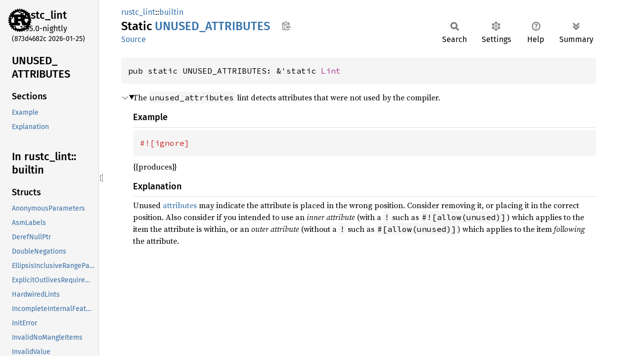

--- FILE ---
content_type: text/html
request_url: https://doc.rust-lang.org/nightly/nightly-rustc/rustc_lint/builtin/static.UNUSED_ATTRIBUTES.html
body_size: 1849
content:
<!DOCTYPE html><html lang="en"><head><meta charset="utf-8"><meta name="viewport" content="width=device-width, initial-scale=1.0"><meta name="generator" content="rustdoc"><meta name="description" content="The `unused_attributes` lint detects attributes that were not used by the compiler."><title>UNUSED_ATTRIBUTES in rustc_lint::builtin - Rust</title><script>if(window.location.protocol!=="file:")document.head.insertAdjacentHTML("beforeend","SourceSerif4-Regular-6b053e98.ttf.woff2,FiraSans-Italic-81dc35de.woff2,FiraSans-Regular-0fe48ade.woff2,FiraSans-MediumItalic-ccf7e434.woff2,FiraSans-Medium-e1aa3f0a.woff2,SourceCodePro-Regular-8badfe75.ttf.woff2,SourceCodePro-Semibold-aa29a496.ttf.woff2".split(",").map(f=>`<link rel="preload" as="font" type="font/woff2"href="../../static.files/${f}">`).join(""))</script><link rel="stylesheet" href="../../static.files/normalize-9960930a.css"><link rel="stylesheet" href="../../static.files/rustdoc-0bd2dfd4.css"><meta name="rustdoc-vars" data-root-path="../../" data-static-root-path="../../static.files/" data-current-crate="rustc_lint" data-themes="" data-resource-suffix="" data-rustdoc-version="1.95.0-nightly (873d4682c 2026-01-25)" data-channel="nightly" data-search-js="search-86d08462.js" data-stringdex-js="stringdex-b897f86f.js" data-settings-js="settings-170eb4bf.js" ><script src="../../static.files/storage-f9617a14.js"></script><script defer src="sidebar-items.js"></script><script defer src="../../static.files/main-12f88f4f.js"></script><noscript><link rel="stylesheet" href="../../static.files/noscript-ffcac47a.css"></noscript><link rel="alternate icon" type="image/png" href="../../static.files/favicon-32x32-eab170b8.png"><link rel="icon" type="image/svg+xml" href="../../static.files/favicon-044be391.svg"></head><body class="rustdoc static"><a class="skip-main-content" href="#main-content">Skip to main content</a><!--[if lte IE 11]><div class="warning">This old browser is unsupported and will most likely display funky things.</div><![endif]--><rustdoc-topbar><h2><a href="#">UNUSED_ATTRIBUTES</a></h2></rustdoc-topbar><nav class="sidebar"><div class="sidebar-crate"><a class="logo-container" href="../../rustc_lint/index.html"><img class="rust-logo" src="../../static.files/rust-logo-9a9549ea.svg" alt="logo"></a><h2><a href="../../rustc_lint/index.html">rustc_<wbr>lint</a><span class="version">1.95.0-nightly</span></h2></div><div class="version">(873d4682c	2026-01-25)</div><div class="sidebar-elems"><section id="rustdoc-toc"><h2 class="location"><a href="#">UNUSED_<wbr>ATTRIBUTES</a></h2><h3><a href="#">Sections</a></h3><ul class="block top-toc"><li><a href="#example" title="Example">Example</a></li><li><a href="#explanation" title="Explanation">Explanation</a></li></ul></section><div id="rustdoc-modnav"><h2><a href="index.html">In rustc_<wbr>lint::<wbr>builtin</a></h2></div></div></nav><div class="sidebar-resizer" title="Drag to resize sidebar"></div><main><div class="width-limiter"><section id="main-content" class="content" tabindex="-1"><div class="main-heading"><div class="rustdoc-breadcrumbs"><a href="../index.html">rustc_lint</a>::<wbr><a href="index.html">builtin</a></div><h1>Static <span class="static">UNUSED_<wbr>ATTRIBUTES</span>&nbsp;<button id="copy-path" title="Copy item path to clipboard">Copy item path</button></h1><rustdoc-toolbar></rustdoc-toolbar><span class="sub-heading"><a class="src" href="../../src/rustc_lint_defs/builtin.rs.html#780-806">Source</a> </span></div><pre class="rust item-decl"><code>pub static UNUSED_ATTRIBUTES: &amp;'static <a class="struct" href="../struct.Lint.html" title="struct rustc_lint::Lint">Lint</a></code></pre><details class="toggle top-doc" open><summary class="hideme"><span>Expand description</span></summary><div class="docblock"><p>The <code>unused_attributes</code> lint detects attributes that were not used by
the compiler.</p>
<h4 id="example"><a class="doc-anchor" href="#example">§</a>Example</h4>
<div class="example-wrap"><pre class="rust rust-example-rendered"><code><span class="attr">#![ignore]</span></code></pre></div>
<p>{{produces}}</p>
<h4 id="explanation"><a class="doc-anchor" href="#explanation">§</a>Explanation</h4>
<p>Unused <a href="https://doc.rust-lang.org/reference/attributes.html">attributes</a> may indicate the attribute is placed in the wrong
position. Consider removing it, or placing it in the correct position.
Also consider if you intended to use an <em>inner attribute</em> (with a <code>!</code>
such as <code>#![allow(unused)]</code>) which applies to the item the attribute
is within, or an <em>outer attribute</em> (without a <code>!</code> such as
<code>#[allow(unused)]</code>) which applies to the item <em>following</em> the
attribute.</p>
</div></details></section></div></main></body></html>

--- FILE ---
content_type: text/javascript
request_url: https://doc.rust-lang.org/nightly/nightly-rustc/rustc_lint/builtin/sidebar-items.js
body_size: 2089
content:
window.SIDEBAR_ITEMS = {"constant":["HAS_MIN_FEATURES"],"enum":["AsmLabelKind"],"fn":["has_doc","is_hexagon_register_span","is_hexagon_register_span_context","is_hexagon_register_span_impl","type_implements_negative_copy_modulo_regions","warn_if_doc"],"static":["AARCH64_SOFTFLOAT_NEON","ABSOLUTE_PATHS_NOT_STARTING_WITH_CRATE","AMBIGUOUS_ASSOCIATED_ITEMS","AMBIGUOUS_GLOB_IMPORTED_TRAITS","AMBIGUOUS_GLOB_IMPORTS","AMBIGUOUS_GLOB_REEXPORTS","AMBIGUOUS_PANIC_IMPORTS","ANONYMOUS_PARAMETERS","ARITHMETIC_OVERFLOW","ASM_SUB_REGISTER","BAD_ASM_STYLE","BARE_TRAIT_OBJECTS","BINARY_ASM_LABELS","BINDINGS_WITH_VARIANT_NAME","BREAK_WITH_LABEL_AND_LOOP","COHERENCE_LEAK_CHECK","CONFLICTING_REPR_HINTS","CONST_EVALUATABLE_UNCHECKED","CONST_ITEM_MUTATION","DEAD_CODE","DEPENDENCY_ON_UNIT_NEVER_TYPE_FALLBACK","DEPRECATED","DEPRECATED_IN_FUTURE","DEPRECATED_SAFE_2024","DEPRECATED_WHERE_CLAUSE_LOCATION","DEREF_NULLPTR","DOUBLE_NEGATIONS","DUPLICATE_MACRO_ATTRIBUTES","ELIDED_LIFETIMES_IN_ASSOCIATED_CONSTANT","ELIDED_LIFETIMES_IN_PATHS","ELLIPSIS_INCLUSIVE_RANGE_PATTERNS","EXPLICIT_BUILTIN_CFGS_IN_FLAGS","EXPLICIT_OUTLIVES_REQUIREMENTS","EXPORTED_PRIVATE_DEPENDENCIES","FFI_UNWIND_CALLS","FORBIDDEN_LINT_GROUPS","FUNCTION_ITEM_REFERENCES","FUZZY_PROVENANCE_CASTS","HIDDEN_GLOB_REEXPORTS","ILL_FORMED_ATTRIBUTE_INPUT","INCOMPLETE_FEATURES","INCOMPLETE_INCLUDE","INEFFECTIVE_UNSTABLE_TRAIT_IMPL","INLINE_ALWAYS_MISMATCHING_TARGET_FEATURES","INLINE_NO_SANITIZE","INTERNAL_FEATURES","INVALID_DOC_ATTRIBUTES","INVALID_MACRO_EXPORT_ARGUMENTS","INVALID_TYPE_PARAM_DEFAULT","INVALID_VALUE","IRREFUTABLE_LET_PATTERNS","KEYWORD_IDENTS_2018","KEYWORD_IDENTS_2024","LARGE_ASSIGNMENTS","LATE_BOUND_LIFETIME_ARGUMENTS","LEGACY_DERIVE_HELPERS","LINKER_MESSAGES","LONG_RUNNING_CONST_EVAL","LOSSY_PROVENANCE_CASTS","MACRO_EXPANDED_MACRO_EXPORTS_ACCESSED_BY_ABSOLUTE_PATHS","MACRO_USE_EXTERN_CRATE","MALFORMED_DIAGNOSTIC_ATTRIBUTES","MALFORMED_DIAGNOSTIC_FORMAT_LITERALS","META_VARIABLE_MISUSE","MISPLACED_DIAGNOSTIC_ATTRIBUTES","MISSING_ABI","MISSING_COPY_IMPLEMENTATIONS","MISSING_DEBUG_IMPLEMENTATIONS","MISSING_DOCS","MISSING_UNSAFE_ON_EXTERN","MUST_NOT_SUSPEND","MUTABLE_TRANSMUTES","NAMED_ARGUMENTS_USED_POSITIONALLY","NAMED_ASM_LABELS","NEVER_TYPE_FALLBACK_FLOWING_INTO_UNSAFE","NON_CONTIGUOUS_RANGE_ENDPOINTS","NON_EXHAUSTIVE_OMITTED_PATTERNS","NON_SHORTHAND_FIELD_PATTERNS","NO_MANGLE_CONST_ITEMS","NO_MANGLE_GENERIC_ITEMS","OUT_OF_SCOPE_MACRO_CALLS","OVERLAPPING_RANGE_ENDPOINTS","PATTERNS_IN_FNS_WITHOUT_BODY","PRIVATE_BOUNDS","PRIVATE_INTERFACES","PRIVATE_MACRO_USE","PROC_MACRO_DERIVE_RESOLUTION_FALLBACK","PUB_USE_OF_PRIVATE_EXTERN_CRATE","REDUNDANT_IMPORTS","REDUNDANT_LIFETIMES","REFINING_IMPL_TRAIT_INTERNAL","REFINING_IMPL_TRAIT_REACHABLE","RENAMED_AND_REMOVED_LINTS","REPR_C_ENUMS_LARGER_THAN_INT","REPR_TRANSPARENT_NON_ZST_FIELDS","RESOLVING_TO_ITEMS_SHADOWING_SUPERTRAIT_ITEMS","RTSAN_NONBLOCKING_ASYNC","RUST_2021_INCOMPATIBLE_CLOSURE_CAPTURES","RUST_2021_INCOMPATIBLE_OR_PATTERNS","RUST_2021_PREFIXES_INCOMPATIBLE_SYNTAX","RUST_2021_PRELUDE_COLLISIONS","RUST_2024_GUARDED_STRING_INCOMPATIBLE_SYNTAX","RUST_2024_INCOMPATIBLE_PAT","RUST_2024_PRELUDE_COLLISIONS","SELF_CONSTRUCTOR_FROM_OUTER_ITEM","SEMICOLON_IN_EXPRESSIONS_FROM_MACROS","SHADOWING_SUPERTRAIT_ITEMS","SINGLE_USE_LIFETIMES","SOFT_UNSTABLE","SPECIAL_MODULE_NAME","STABLE_FEATURES","TAIL_CALL_TRACK_CALLER","TAIL_EXPR_DROP_ORDER","TEST_UNSTABLE_LINT","TEXT_DIRECTION_CODEPOINT_IN_COMMENT","TEXT_DIRECTION_CODEPOINT_IN_LITERAL","TRIVIAL_BOUNDS","TRIVIAL_CASTS","TRIVIAL_NUMERIC_CASTS","TYPE_ALIAS_BOUNDS","TYVAR_BEHIND_RAW_POINTER","UNCONDITIONAL_PANIC","UNCONDITIONAL_RECURSION","UNCOVERED_PARAM_IN_PROJECTION","UNEXPECTED_CFGS","UNFULFILLED_LINT_EXPECTATIONS","UNGATED_ASYNC_FN_TRACK_CALLER","UNINHABITED_STATIC","UNKNOWN_CRATE_TYPES","UNKNOWN_DIAGNOSTIC_ATTRIBUTES","UNKNOWN_LINTS","UNNAMEABLE_TEST_ITEMS","UNNAMEABLE_TYPES","UNREACHABLE_CODE","UNREACHABLE_PATTERNS","UNREACHABLE_PUB","UNSAFE_ATTR_OUTSIDE_UNSAFE","UNSAFE_CODE","UNSAFE_OP_IN_UNSAFE_FN","UNSTABLE_FEATURES","UNSTABLE_NAME_COLLISIONS","UNSTABLE_SYNTAX_PRE_EXPANSION","UNSUPPORTED_CALLING_CONVENTIONS","UNSUPPORTED_FN_PTR_CALLING_CONVENTIONS","UNUSED_ASSIGNMENTS","UNUSED_ASSOCIATED_TYPE_BOUNDS","UNUSED_ATTRIBUTES","UNUSED_CRATE_DEPENDENCIES","UNUSED_DOC_COMMENTS","UNUSED_EXTERN_CRATES","UNUSED_FEATURES","UNUSED_IMPORTS","UNUSED_LABELS","UNUSED_LIFETIMES","UNUSED_MACROS","UNUSED_MACRO_RULES","UNUSED_MUT","UNUSED_QUALIFICATIONS","UNUSED_UNSAFE","UNUSED_VARIABLES","UNUSED_VISIBILITIES","USELESS_DEPRECATED","VARARGS_WITHOUT_PATTERN","WARNINGS","WHILE_TRUE"],"struct":["AnonymousParameters","AsmLabels","DerefNullPtr","DoubleNegations","EllipsisInclusiveRangePatterns","ExplicitOutlivesRequirements","HardwiredLints","IncompleteInternalFeatures","InitError","InvalidNoMangleItems","InvalidValue","KeywordIdents","MissingCopyImplementations","MissingDebugImplementations","MissingDoc","MutableTransmutes","NonShorthandFieldPatterns","ShorthandAssocTyCollector","SoftLints","SpecialModuleName","TrivialConstraints","TypeAliasBounds","UnderMacro","UngatedAsyncFnTrackCaller","UnreachablePub","UnsafeCode","UnstableFeatures","UnusedDocComment","WhileTrue"]};